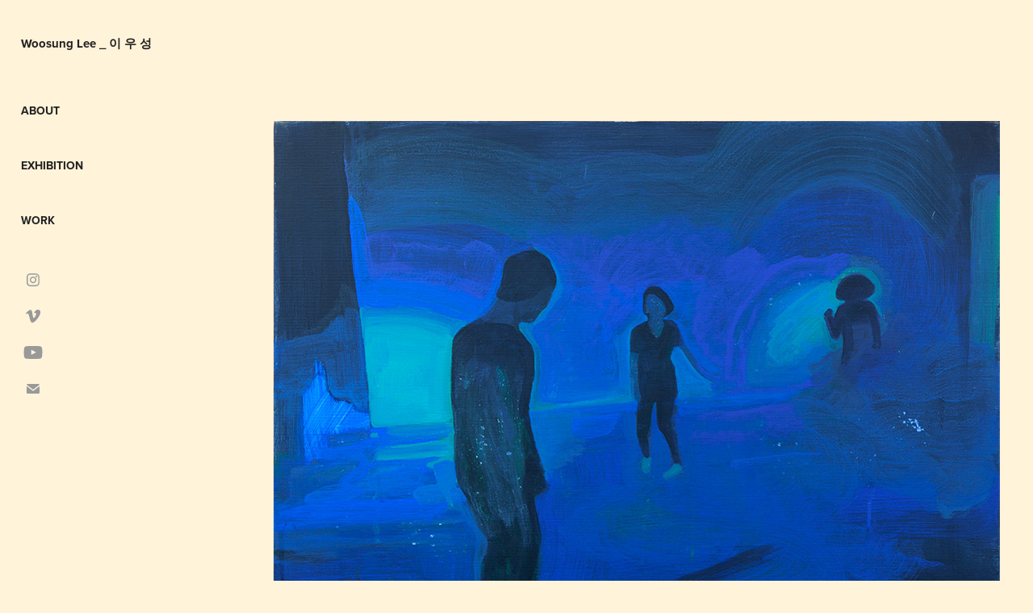

--- FILE ---
content_type: text/html; charset=utf-8
request_url: https://woosunglee.kr/163a86dc737425
body_size: 10223
content:
<!DOCTYPE HTML>
<html lang="en-US">
<head>
  <meta charset="UTF-8" />
  <meta name="viewport" content="width=device-width, initial-scale=1" />
      <meta name="keywords"  content="woosunglee,Woosung Lee,artist,young artist,painter,Korean artist,Korean young artist,contemporary painting,contemporary art,이우성,이우성작가,영아티스트,화가,페인터,페인팅,현대미술,현대미술작가,아트,코리안아트,한국미술,미중미술,구상회화,실험미술,걸개그림,오늘의 회화,이우성화가,Artist Woosung Lee" />
      <meta name="description"  content="그림 그리는 이우성 작가의 작업 활동을 모아둔 아카이빙 홈페이지입니다.
This is an archive website of Woosung Lee's art work activities since 2009." />
      <meta name="twitter:card"  content="summary_large_image" />
      <meta name="twitter:site"  content="@AdobePortfolio" />
      <meta  property="og:title" content="Woosung Lee_이우성 - 안개 속에서 춤추는 사람들" />
      <meta  property="og:description" content="그림 그리는 이우성 작가의 작업 활동을 모아둔 아카이빙 홈페이지입니다.
This is an archive website of Woosung Lee's art work activities since 2009." />
      <meta  property="og:image" content="https://cdn.myportfolio.com/fb8f36a1-2b67-405e-b067-14936609e34c/0869d046-d99e-493b-a49a-03c1402e9685_rwc_54x39x794x621x794.jpg?h=e347b207b3329033a1b0cb856c02038f" />
        <link rel="icon" href="https://cdn.myportfolio.com/fb8f36a1-2b67-405e-b067-14936609e34c/c3eaef65-187f-4c3b-95fc-b4831a3300c6_carw_1x1x32.jpg?h=510a4971da88afeff6763807a39e3263" />
        <link rel="apple-touch-icon" href="https://cdn.myportfolio.com/fb8f36a1-2b67-405e-b067-14936609e34c/93d53d12-8fc6-4503-a2f7-310b846a8e9e_carw_1x1x180.jpg?h=73c00cb8c189e92ae90701051a599c2e" />
      <link rel="stylesheet" href="/dist/css/main.css" type="text/css" />
      <link rel="stylesheet" href="https://cdn.myportfolio.com/fb8f36a1-2b67-405e-b067-14936609e34c/3eecd5693dbc3f14e53c056707e9136c1768456801.css?h=dc19b3902c7021182ca1375a8d93f968" type="text/css" />
    <link rel="canonical" href="https://woosunglee.kr/163a86dc737425" />
      <title>Woosung Lee_이우성 - 안개 속에서 춤추는 사람들</title>
    <script type="text/javascript" src="//use.typekit.net/ik/[base64].js?cb=35f77bfb8b50944859ea3d3804e7194e7a3173fb" async onload="
    try {
      window.Typekit.load();
    } catch (e) {
      console.warn('Typekit not loaded.');
    }
    "></script>
</head>
  <body class="transition-enabled">  <div class='page-background-video page-background-video-with-panel'>
  </div>
  <div class="js-responsive-nav">
    <div class="responsive-nav has-social">
      <div class="close-responsive-click-area js-close-responsive-nav">
        <div class="close-responsive-button"></div>
      </div>
          <nav data-hover-hint="nav">
              <ul class="group">
                  <li class="gallery-title"><a href="/about-1"  >about</a></li>
              </ul>
              <ul class="group">
                  <li class="gallery-title"><a href="/solo-exhibition"  >Exhibition</a></li>
              </ul>
              <ul class="group">
                  <li class="gallery-title"><a href="/work"  >Work</a></li>
              </ul>
              <div class="social pf-nav-social" data-hover-hint="navSocialIcons">
                <ul>
                        <li>
                          <a href="https://www.instagram.com/wooosung_lee/" target="_blank">
                            <svg version="1.1" id="Layer_1" xmlns="http://www.w3.org/2000/svg" xmlns:xlink="http://www.w3.org/1999/xlink" viewBox="0 0 30 24" style="enable-background:new 0 0 30 24;" xml:space="preserve" class="icon">
                            <g>
                              <path d="M15,5.4c2.1,0,2.4,0,3.2,0c0.8,0,1.2,0.2,1.5,0.3c0.4,0.1,0.6,0.3,0.9,0.6c0.3,0.3,0.5,0.5,0.6,0.9
                                c0.1,0.3,0.2,0.7,0.3,1.5c0,0.8,0,1.1,0,3.2s0,2.4,0,3.2c0,0.8-0.2,1.2-0.3,1.5c-0.1,0.4-0.3,0.6-0.6,0.9c-0.3,0.3-0.5,0.5-0.9,0.6
                                c-0.3,0.1-0.7,0.2-1.5,0.3c-0.8,0-1.1,0-3.2,0s-2.4,0-3.2,0c-0.8,0-1.2-0.2-1.5-0.3c-0.4-0.1-0.6-0.3-0.9-0.6
                                c-0.3-0.3-0.5-0.5-0.6-0.9c-0.1-0.3-0.2-0.7-0.3-1.5c0-0.8,0-1.1,0-3.2s0-2.4,0-3.2c0-0.8,0.2-1.2,0.3-1.5c0.1-0.4,0.3-0.6,0.6-0.9
                                c0.3-0.3,0.5-0.5,0.9-0.6c0.3-0.1,0.7-0.2,1.5-0.3C12.6,5.4,12.9,5.4,15,5.4 M15,4c-2.2,0-2.4,0-3.3,0c-0.9,0-1.4,0.2-1.9,0.4
                                c-0.5,0.2-1,0.5-1.4,0.9C7.9,5.8,7.6,6.2,7.4,6.8C7.2,7.3,7.1,7.9,7,8.7C7,9.6,7,9.8,7,12s0,2.4,0,3.3c0,0.9,0.2,1.4,0.4,1.9
                                c0.2,0.5,0.5,1,0.9,1.4c0.4,0.4,0.9,0.7,1.4,0.9c0.5,0.2,1.1,0.3,1.9,0.4c0.9,0,1.1,0,3.3,0s2.4,0,3.3,0c0.9,0,1.4-0.2,1.9-0.4
                                c0.5-0.2,1-0.5,1.4-0.9c0.4-0.4,0.7-0.9,0.9-1.4c0.2-0.5,0.3-1.1,0.4-1.9c0-0.9,0-1.1,0-3.3s0-2.4,0-3.3c0-0.9-0.2-1.4-0.4-1.9
                                c-0.2-0.5-0.5-1-0.9-1.4c-0.4-0.4-0.9-0.7-1.4-0.9c-0.5-0.2-1.1-0.3-1.9-0.4C17.4,4,17.2,4,15,4L15,4L15,4z"/>
                              <path d="M15,7.9c-2.3,0-4.1,1.8-4.1,4.1s1.8,4.1,4.1,4.1s4.1-1.8,4.1-4.1S17.3,7.9,15,7.9L15,7.9z M15,14.7c-1.5,0-2.7-1.2-2.7-2.7
                                c0-1.5,1.2-2.7,2.7-2.7s2.7,1.2,2.7,2.7C17.7,13.5,16.5,14.7,15,14.7L15,14.7z"/>
                              <path d="M20.2,7.7c0,0.5-0.4,1-1,1s-1-0.4-1-1s0.4-1,1-1S20.2,7.2,20.2,7.7L20.2,7.7z"/>
                            </g>
                            </svg>
                          </a>
                        </li>
                        <li>
                          <a href="https://vimeo.com/woosunglee" target="_blank">
                            <svg xmlns="http://www.w3.org/2000/svg" xmlns:xlink="http://www.w3.org/1999/xlink" version="1.1" id="Layer_1" viewBox="0 0 30 24" xml:space="preserve" class="icon"><path d="M23.99 7.7c-0.08 1.8-1.3 4.27-3.67 7.4c-2.45 3.27-4.52 4.9-6.21 4.9c-1.05 0-1.94-0.99-2.66-2.99 c-0.48-1.82-0.97-3.65-1.45-5.48C9.46 9.6 8.9 8.6 8.3 8.55c-0.13 0-0.61 0.29-1.41 0.87L6 8.3C6.89 7.5 7.8 6.7 8.6 5.9 c1.18-1.05 2.07-1.61 2.67-1.66c1.4-0.14 2.3 0.8 2.6 2.95c0.35 2.3 0.6 3.7 0.7 4.24c0.4 1.9 0.8 2.8 1.3 2.8 c0.38 0 0.94-0.61 1.7-1.84c0.75-1.22 1.16-2.16 1.21-2.79c0.11-1.06-0.3-1.59-1.21-1.59c-0.43 0-0.88 0.1-1.33 0.3 c0.88-2.98 2.58-4.43 5.07-4.34C23.23 4.1 24.1 5.3 24 7.7z"/></svg>
                          </a>
                        </li>
                        <li>
                          <a href="https://www.youtube.com/channel/UCL1O2rGEeoU1tF5VF9lmPCw" target="_blank">
                            <svg xmlns="http://www.w3.org/2000/svg" xmlns:xlink="http://www.w3.org/1999/xlink" version="1.1" id="Layer_1" viewBox="0 0 30 24" xml:space="preserve" class="icon"><path d="M26.15 16.54c0 0-0.22 1.57-0.9 2.26c-0.87 0.91-1.84 0.91-2.28 0.96C19.78 20 15 20 15 20 s-5.91-0.05-7.74-0.23c-0.51-0.09-1.64-0.07-2.51-0.97c-0.68-0.69-0.91-2.26-0.91-2.26s-0.23-1.84-0.23-3.68v-1.73 c0-1.84 0.23-3.68 0.23-3.68s0.22-1.57 0.91-2.26c0.87-0.91 1.83-0.91 2.28-0.96C10.22 4 15 4 15 4H15c0 0 4.8 0 8 0.2 c0.44 0.1 1.4 0.1 2.3 0.96c0.68 0.7 0.9 2.3 0.9 2.26s0.23 1.8 0.2 3.68v1.73C26.38 14.7 26.1 16.5 26.1 16.54z M12.65 8.56l0 6.39l6.15-3.18L12.65 8.56z"/></svg>
                          </a>
                        </li>
                        <li>
                          <a href="mailto:ddackji5@gmail.com">
                            <svg version="1.1" id="Layer_1" xmlns="http://www.w3.org/2000/svg" xmlns:xlink="http://www.w3.org/1999/xlink" x="0px" y="0px" viewBox="0 0 30 24" style="enable-background:new 0 0 30 24;" xml:space="preserve" class="icon">
                              <g>
                                <path d="M15,13L7.1,7.1c0-0.5,0.4-1,1-1h13.8c0.5,0,1,0.4,1,1L15,13z M15,14.8l7.9-5.9v8.1c0,0.5-0.4,1-1,1H8.1c-0.5,0-1-0.4-1-1 V8.8L15,14.8z"/>
                              </g>
                            </svg>
                          </a>
                        </li>
                </ul>
              </div>
          </nav>
    </div>
  </div>
  <div class="site-wrap cfix js-site-wrap">
    <div class="site-container">
      <div class="site-content e2e-site-content">
        <div class="sidebar-content">
          <header class="site-header">
              <div class="logo-wrap" data-hover-hint="logo">
                    <div class="logo e2e-site-logo-text logo-text  ">
    <a href="/work" class="preserve-whitespace">Woosung Lee _ 이 우 성</a>

</div>
              </div>
  <div class="hamburger-click-area js-hamburger">
    <div class="hamburger">
      <i></i>
      <i></i>
      <i></i>
    </div>
  </div>
          </header>
              <nav data-hover-hint="nav">
              <ul class="group">
                  <li class="gallery-title"><a href="/about-1"  >about</a></li>
              </ul>
              <ul class="group">
                  <li class="gallery-title"><a href="/solo-exhibition"  >Exhibition</a></li>
              </ul>
              <ul class="group">
                  <li class="gallery-title"><a href="/work"  >Work</a></li>
              </ul>
                  <div class="social pf-nav-social" data-hover-hint="navSocialIcons">
                    <ul>
                            <li>
                              <a href="https://www.instagram.com/wooosung_lee/" target="_blank">
                                <svg version="1.1" id="Layer_1" xmlns="http://www.w3.org/2000/svg" xmlns:xlink="http://www.w3.org/1999/xlink" viewBox="0 0 30 24" style="enable-background:new 0 0 30 24;" xml:space="preserve" class="icon">
                                <g>
                                  <path d="M15,5.4c2.1,0,2.4,0,3.2,0c0.8,0,1.2,0.2,1.5,0.3c0.4,0.1,0.6,0.3,0.9,0.6c0.3,0.3,0.5,0.5,0.6,0.9
                                    c0.1,0.3,0.2,0.7,0.3,1.5c0,0.8,0,1.1,0,3.2s0,2.4,0,3.2c0,0.8-0.2,1.2-0.3,1.5c-0.1,0.4-0.3,0.6-0.6,0.9c-0.3,0.3-0.5,0.5-0.9,0.6
                                    c-0.3,0.1-0.7,0.2-1.5,0.3c-0.8,0-1.1,0-3.2,0s-2.4,0-3.2,0c-0.8,0-1.2-0.2-1.5-0.3c-0.4-0.1-0.6-0.3-0.9-0.6
                                    c-0.3-0.3-0.5-0.5-0.6-0.9c-0.1-0.3-0.2-0.7-0.3-1.5c0-0.8,0-1.1,0-3.2s0-2.4,0-3.2c0-0.8,0.2-1.2,0.3-1.5c0.1-0.4,0.3-0.6,0.6-0.9
                                    c0.3-0.3,0.5-0.5,0.9-0.6c0.3-0.1,0.7-0.2,1.5-0.3C12.6,5.4,12.9,5.4,15,5.4 M15,4c-2.2,0-2.4,0-3.3,0c-0.9,0-1.4,0.2-1.9,0.4
                                    c-0.5,0.2-1,0.5-1.4,0.9C7.9,5.8,7.6,6.2,7.4,6.8C7.2,7.3,7.1,7.9,7,8.7C7,9.6,7,9.8,7,12s0,2.4,0,3.3c0,0.9,0.2,1.4,0.4,1.9
                                    c0.2,0.5,0.5,1,0.9,1.4c0.4,0.4,0.9,0.7,1.4,0.9c0.5,0.2,1.1,0.3,1.9,0.4c0.9,0,1.1,0,3.3,0s2.4,0,3.3,0c0.9,0,1.4-0.2,1.9-0.4
                                    c0.5-0.2,1-0.5,1.4-0.9c0.4-0.4,0.7-0.9,0.9-1.4c0.2-0.5,0.3-1.1,0.4-1.9c0-0.9,0-1.1,0-3.3s0-2.4,0-3.3c0-0.9-0.2-1.4-0.4-1.9
                                    c-0.2-0.5-0.5-1-0.9-1.4c-0.4-0.4-0.9-0.7-1.4-0.9c-0.5-0.2-1.1-0.3-1.9-0.4C17.4,4,17.2,4,15,4L15,4L15,4z"/>
                                  <path d="M15,7.9c-2.3,0-4.1,1.8-4.1,4.1s1.8,4.1,4.1,4.1s4.1-1.8,4.1-4.1S17.3,7.9,15,7.9L15,7.9z M15,14.7c-1.5,0-2.7-1.2-2.7-2.7
                                    c0-1.5,1.2-2.7,2.7-2.7s2.7,1.2,2.7,2.7C17.7,13.5,16.5,14.7,15,14.7L15,14.7z"/>
                                  <path d="M20.2,7.7c0,0.5-0.4,1-1,1s-1-0.4-1-1s0.4-1,1-1S20.2,7.2,20.2,7.7L20.2,7.7z"/>
                                </g>
                                </svg>
                              </a>
                            </li>
                            <li>
                              <a href="https://vimeo.com/woosunglee" target="_blank">
                                <svg xmlns="http://www.w3.org/2000/svg" xmlns:xlink="http://www.w3.org/1999/xlink" version="1.1" id="Layer_1" viewBox="0 0 30 24" xml:space="preserve" class="icon"><path d="M23.99 7.7c-0.08 1.8-1.3 4.27-3.67 7.4c-2.45 3.27-4.52 4.9-6.21 4.9c-1.05 0-1.94-0.99-2.66-2.99 c-0.48-1.82-0.97-3.65-1.45-5.48C9.46 9.6 8.9 8.6 8.3 8.55c-0.13 0-0.61 0.29-1.41 0.87L6 8.3C6.89 7.5 7.8 6.7 8.6 5.9 c1.18-1.05 2.07-1.61 2.67-1.66c1.4-0.14 2.3 0.8 2.6 2.95c0.35 2.3 0.6 3.7 0.7 4.24c0.4 1.9 0.8 2.8 1.3 2.8 c0.38 0 0.94-0.61 1.7-1.84c0.75-1.22 1.16-2.16 1.21-2.79c0.11-1.06-0.3-1.59-1.21-1.59c-0.43 0-0.88 0.1-1.33 0.3 c0.88-2.98 2.58-4.43 5.07-4.34C23.23 4.1 24.1 5.3 24 7.7z"/></svg>
                              </a>
                            </li>
                            <li>
                              <a href="https://www.youtube.com/channel/UCL1O2rGEeoU1tF5VF9lmPCw" target="_blank">
                                <svg xmlns="http://www.w3.org/2000/svg" xmlns:xlink="http://www.w3.org/1999/xlink" version="1.1" id="Layer_1" viewBox="0 0 30 24" xml:space="preserve" class="icon"><path d="M26.15 16.54c0 0-0.22 1.57-0.9 2.26c-0.87 0.91-1.84 0.91-2.28 0.96C19.78 20 15 20 15 20 s-5.91-0.05-7.74-0.23c-0.51-0.09-1.64-0.07-2.51-0.97c-0.68-0.69-0.91-2.26-0.91-2.26s-0.23-1.84-0.23-3.68v-1.73 c0-1.84 0.23-3.68 0.23-3.68s0.22-1.57 0.91-2.26c0.87-0.91 1.83-0.91 2.28-0.96C10.22 4 15 4 15 4H15c0 0 4.8 0 8 0.2 c0.44 0.1 1.4 0.1 2.3 0.96c0.68 0.7 0.9 2.3 0.9 2.26s0.23 1.8 0.2 3.68v1.73C26.38 14.7 26.1 16.5 26.1 16.54z M12.65 8.56l0 6.39l6.15-3.18L12.65 8.56z"/></svg>
                              </a>
                            </li>
                            <li>
                              <a href="mailto:ddackji5@gmail.com">
                                <svg version="1.1" id="Layer_1" xmlns="http://www.w3.org/2000/svg" xmlns:xlink="http://www.w3.org/1999/xlink" x="0px" y="0px" viewBox="0 0 30 24" style="enable-background:new 0 0 30 24;" xml:space="preserve" class="icon">
                                  <g>
                                    <path d="M15,13L7.1,7.1c0-0.5,0.4-1,1-1h13.8c0.5,0,1,0.4,1,1L15,13z M15,14.8l7.9-5.9v8.1c0,0.5-0.4,1-1,1H8.1c-0.5,0-1-0.4-1-1 V8.8L15,14.8z"/>
                                  </g>
                                </svg>
                              </a>
                            </li>
                    </ul>
                  </div>
              </nav>
        </div>
        <main>
  <div class="page-container" data-context="page.page.container" data-hover-hint="pageContainer">
    <section class="page standard-modules">
        <header class="page-header content" data-context="pages" data-identity="id:p63a86dc714a5f9b40682203536ef05f494c49f3b2c64261b93402">
        </header>
      <div class="page-content js-page-content" data-context="pages" data-identity="id:p63a86dc714a5f9b40682203536ef05f494c49f3b2c64261b93402">
        <div id="project-canvas" class="js-project-modules modules content">
          <div id="project-modules">
              
              <div class="project-module module image project-module-image js-js-project-module"  style="padding-top: px;
padding-bottom: px;
">

  

  
     <div class="js-lightbox" data-src="https://cdn.myportfolio.com/fb8f36a1-2b67-405e-b067-14936609e34c/886f38c1-09ea-411a-87ed-895df4b3f706.jpg?h=ebad46eeed11edb04756286a180e5c5c">
           <img
             class="js-lazy e2e-site-project-module-image"
             src="[data-uri]"
             data-src="https://cdn.myportfolio.com/fb8f36a1-2b67-405e-b067-14936609e34c/886f38c1-09ea-411a-87ed-895df4b3f706_rw_1200.jpg?h=37c1f4464c2107ef0d3dad541512ecf6"
             data-srcset="https://cdn.myportfolio.com/fb8f36a1-2b67-405e-b067-14936609e34c/886f38c1-09ea-411a-87ed-895df4b3f706_rw_600.jpg?h=dcc66aeda48eedb4ebdc7e5566ce5e9c 600w,https://cdn.myportfolio.com/fb8f36a1-2b67-405e-b067-14936609e34c/886f38c1-09ea-411a-87ed-895df4b3f706_rw_1200.jpg?h=37c1f4464c2107ef0d3dad541512ecf6 900w,"
             data-sizes="(max-width: 900px) 100vw, 900px"
             width="900"
             height="0"
             style="padding-bottom: 77.33%; background: rgba(0, 0, 0, 0.03)"
             
           >
     </div>
  

    <div class="project-module module-caption-container js-caption-container align-left">
      <div class="rich-text module-caption js-text-editable"><div style="line-height:9px; text-align:center" class="main-text"><br></div><div style="line-height:9px; text-align:center" class="main-text"><span class="texteditor-inline-fontsize" style="font-size:14px;"><span style="font-family:vcsm; font-weight:900"><span style="">안개 속에서 춤추는 사람들</span></span></span></div><div style="line-height:9px; text-align:center" class="main-text"><span class="texteditor-inline-fontsize" style="font-size:14px;"><a data-cke-saved-href="http://forum.isratrance.com/dancing-with-closed-eyes/" href="http://forum.isratrance.com/dancing-with-closed-eyes/">Those Who Dance in The Fog&nbsp;</a></span></div><div style="line-height:9px; text-align:center" class="main-text"><span class="texteditor-inline-fontsize" style="font-size:14px;"><span style=""><span style="font-family:vcsm; font-weight:400">2011_캔버스에 아크릴릭 과슈_50x64.5cm</span></span></span></div><div style="line-height:9px; text-align:center" class="main-text"><br></div><div style="line-height:9px; text-align:center" class="main-text"><br></div></div>
    </div>
</div>

              
              
              
              
              
              
              
              
              
              <div class="project-module module image project-module-image js-js-project-module"  style="padding-top: px;
padding-bottom: px;
">

  

  
     <div class="js-lightbox" data-src="https://cdn.myportfolio.com/fb8f36a1-2b67-405e-b067-14936609e34c/43089b52-2a49-4d2d-878c-63397119016f.jpg?h=5ef1e01c1351db09925f6d8f02e2bcfc">
           <img
             class="js-lazy e2e-site-project-module-image"
             src="[data-uri]"
             data-src="https://cdn.myportfolio.com/fb8f36a1-2b67-405e-b067-14936609e34c/43089b52-2a49-4d2d-878c-63397119016f_rw_1200.jpg?h=e5443d9541d5664c874e34021e0aa924"
             data-srcset="https://cdn.myportfolio.com/fb8f36a1-2b67-405e-b067-14936609e34c/43089b52-2a49-4d2d-878c-63397119016f_rw_600.jpg?h=9b2a34974dbaf1dfec61ed21602b66c1 600w,https://cdn.myportfolio.com/fb8f36a1-2b67-405e-b067-14936609e34c/43089b52-2a49-4d2d-878c-63397119016f_rw_1200.jpg?h=e5443d9541d5664c874e34021e0aa924 900w,"
             data-sizes="(max-width: 900px) 100vw, 900px"
             width="900"
             height="0"
             style="padding-bottom: 70%; background: rgba(0, 0, 0, 0.03)"
             
           >
     </div>
  

    <div class="project-module module-caption-container js-caption-container align-left">
      <div class="rich-text module-caption js-text-editable"><p><br></p><p><br></p></div>
    </div>
</div>

              
              
              
              
              
              
              
              
              
              <div class="project-module module image project-module-image js-js-project-module"  style="padding-top: px;
padding-bottom: px;
">

  

  
     <div class="js-lightbox" data-src="https://cdn.myportfolio.com/fb8f36a1-2b67-405e-b067-14936609e34c/6cab6a4e-37bf-4648-b5eb-b2a0f3041c4c.jpg?h=7d2a27d7a915cecdf9a761c1b48af160">
           <img
             class="js-lazy e2e-site-project-module-image"
             src="[data-uri]"
             data-src="https://cdn.myportfolio.com/fb8f36a1-2b67-405e-b067-14936609e34c/6cab6a4e-37bf-4648-b5eb-b2a0f3041c4c_rw_1200.jpg?h=292a6c5b179f777d3e9316955a4fbd84"
             data-srcset="https://cdn.myportfolio.com/fb8f36a1-2b67-405e-b067-14936609e34c/6cab6a4e-37bf-4648-b5eb-b2a0f3041c4c_rw_600.jpg?h=382b802626ae7bfb5f655751cc831a1a 600w,https://cdn.myportfolio.com/fb8f36a1-2b67-405e-b067-14936609e34c/6cab6a4e-37bf-4648-b5eb-b2a0f3041c4c_rw_1200.jpg?h=292a6c5b179f777d3e9316955a4fbd84 900w,"
             data-sizes="(max-width: 900px) 100vw, 900px"
             width="900"
             height="0"
             style="padding-bottom: 60%; background: rgba(0, 0, 0, 0.03)"
             
           >
     </div>
  

    <div class="project-module module-caption-container js-caption-container align-left">
      <div class="rich-text module-caption js-text-editable"><p><br></p><p><br></p></div>
    </div>
</div>

              
              
              
              
              
              
              
              
          </div>
        </div>
      </div>
    </section>
          <section class="other-projects" data-context="page.page.other_pages" data-hover-hint="otherPages">
            <div class="title-wrapper">
              <div class="title-container">
                  <h3 class="other-projects-title preserve-whitespace">You may also like</h3>
              </div>
            </div>
            <div class="project-covers">
                  <a class="project-cover js-project-cover-touch hold-space has-rollover" href="/163888ab98867f" data-context="pages" data-identity="id:p63888ab96033025bc89482ed00e4bf078ee52d51cba76d2e1ad51">
                      <div class="cover-image-wrap">
                        <div class="cover-image">
                            <div class="cover cover-rollover">

            <img
              class="cover__img js-lazy"
              src="https://cdn.myportfolio.com/fb8f36a1-2b67-405e-b067-14936609e34c/2133dbd5-998b-4aa4-a160-02aae63be35c_rwc_138x159x395x308x32.jpg?h=b246fc72a0a4b9dfce18a84a1653545f"
              data-src="https://cdn.myportfolio.com/fb8f36a1-2b67-405e-b067-14936609e34c/2133dbd5-998b-4aa4-a160-02aae63be35c_rwc_138x159x395x308x395.jpg?h=f5cebfaf8b05ce9dff7833cc7965362c"
              data-srcset="https://cdn.myportfolio.com/fb8f36a1-2b67-405e-b067-14936609e34c/2133dbd5-998b-4aa4-a160-02aae63be35c_rwc_138x159x395x308x395.jpg?h=f5cebfaf8b05ce9dff7833cc7965362c 640w, https://cdn.myportfolio.com/fb8f36a1-2b67-405e-b067-14936609e34c/2133dbd5-998b-4aa4-a160-02aae63be35c_rwc_138x159x395x308x395.jpg?h=f5cebfaf8b05ce9dff7833cc7965362c 1280w, https://cdn.myportfolio.com/fb8f36a1-2b67-405e-b067-14936609e34c/2133dbd5-998b-4aa4-a160-02aae63be35c_rwc_138x159x395x308x395.jpg?h=f5cebfaf8b05ce9dff7833cc7965362c 1366w, https://cdn.myportfolio.com/fb8f36a1-2b67-405e-b067-14936609e34c/2133dbd5-998b-4aa4-a160-02aae63be35c_rwc_138x159x395x308x395.jpg?h=f5cebfaf8b05ce9dff7833cc7965362c 1920w, https://cdn.myportfolio.com/fb8f36a1-2b67-405e-b067-14936609e34c/2133dbd5-998b-4aa4-a160-02aae63be35c_rwc_138x159x395x308x395.jpg?h=f5cebfaf8b05ce9dff7833cc7965362c 2560w, https://cdn.myportfolio.com/fb8f36a1-2b67-405e-b067-14936609e34c/2133dbd5-998b-4aa4-a160-02aae63be35c_rwc_138x159x395x308x395.jpg?h=f5cebfaf8b05ce9dff7833cc7965362c 5120w"
              data-sizes="(max-width: 540px) 100vw, (max-width: 768px) 50vw, calc(1400px / 4)"
            >
                                      </div>
                            <div class="cover cover-normal has-rollover">

            <img
              class="cover__img js-lazy"
              src="https://cdn.myportfolio.com/fb8f36a1-2b67-405e-b067-14936609e34c/df39843f-a5e1-40d7-a490-184364b158f4_carw_202x158x32.jpg?h=787b87e38f93ff4649521acc8e83ca93"
              data-src="https://cdn.myportfolio.com/fb8f36a1-2b67-405e-b067-14936609e34c/df39843f-a5e1-40d7-a490-184364b158f4_car_202x158.jpg?h=c792bf25749919beea77b631ecab9545"
              data-srcset="https://cdn.myportfolio.com/fb8f36a1-2b67-405e-b067-14936609e34c/df39843f-a5e1-40d7-a490-184364b158f4_carw_202x158x640.jpg?h=1fbf3420222828c17c848b27932427b7 640w, https://cdn.myportfolio.com/fb8f36a1-2b67-405e-b067-14936609e34c/df39843f-a5e1-40d7-a490-184364b158f4_carw_202x158x1280.jpg?h=a2ce413681822f3f617ec141dbf9b84a 1280w, https://cdn.myportfolio.com/fb8f36a1-2b67-405e-b067-14936609e34c/df39843f-a5e1-40d7-a490-184364b158f4_carw_202x158x1366.jpg?h=f89538f805ea4e0e16de396c3ee6734a 1366w, https://cdn.myportfolio.com/fb8f36a1-2b67-405e-b067-14936609e34c/df39843f-a5e1-40d7-a490-184364b158f4_carw_202x158x1920.jpg?h=75ac7249d98f1e8e2e09cf19765c74e0 1920w, https://cdn.myportfolio.com/fb8f36a1-2b67-405e-b067-14936609e34c/df39843f-a5e1-40d7-a490-184364b158f4_carw_202x158x2560.jpg?h=793bb2508adabd4b935db0adbbd65892 2560w, https://cdn.myportfolio.com/fb8f36a1-2b67-405e-b067-14936609e34c/df39843f-a5e1-40d7-a490-184364b158f4_carw_202x158x5120.jpg?h=17cdfef87417838916de03ae71a0b8ef 5120w"
              data-sizes="(max-width: 540px) 100vw, (max-width: 768px) 50vw, calc(1400px / 4)"
            >
                                      </div>
                        </div>
                      </div>
                    <div class="details-wrap">
                      <div class="details">
                        <div class="details-inner">
                        </div>
                      </div>
                    </div>
                  </a>
                  <a class="project-cover js-project-cover-touch hold-space has-rollover" href="/163dbbecae99d5" data-context="pages" data-identity="id:p63dbbeca8d95e4b939f57beff426aa51e9e2dddcbe01c8f8d3a32">
                      <div class="cover-image-wrap">
                        <div class="cover-image">
                            <div class="cover cover-rollover">

            <img
              class="cover__img js-lazy"
              src="https://cdn.myportfolio.com/fb8f36a1-2b67-405e-b067-14936609e34c/34b12782-d40e-4891-9661-d68470a98c82_rwc_154x402x567x443x32.jpg?h=d93b79427d91d00af87ef6ac827647f6"
              data-src="https://cdn.myportfolio.com/fb8f36a1-2b67-405e-b067-14936609e34c/34b12782-d40e-4891-9661-d68470a98c82_rwc_154x402x567x443x567.jpg?h=e5e65ef4ac76d7dbf5e8c4a0a4b7a1f8"
              data-srcset="https://cdn.myportfolio.com/fb8f36a1-2b67-405e-b067-14936609e34c/34b12782-d40e-4891-9661-d68470a98c82_rwc_154x402x567x443x640.jpg?h=b8ec45836296147bb999a9862fb27986 640w, https://cdn.myportfolio.com/fb8f36a1-2b67-405e-b067-14936609e34c/34b12782-d40e-4891-9661-d68470a98c82_rwc_154x402x567x443x567.jpg?h=e5e65ef4ac76d7dbf5e8c4a0a4b7a1f8 1280w, https://cdn.myportfolio.com/fb8f36a1-2b67-405e-b067-14936609e34c/34b12782-d40e-4891-9661-d68470a98c82_rwc_154x402x567x443x567.jpg?h=e5e65ef4ac76d7dbf5e8c4a0a4b7a1f8 1366w, https://cdn.myportfolio.com/fb8f36a1-2b67-405e-b067-14936609e34c/34b12782-d40e-4891-9661-d68470a98c82_rwc_154x402x567x443x567.jpg?h=e5e65ef4ac76d7dbf5e8c4a0a4b7a1f8 1920w, https://cdn.myportfolio.com/fb8f36a1-2b67-405e-b067-14936609e34c/34b12782-d40e-4891-9661-d68470a98c82_rwc_154x402x567x443x567.jpg?h=e5e65ef4ac76d7dbf5e8c4a0a4b7a1f8 2560w, https://cdn.myportfolio.com/fb8f36a1-2b67-405e-b067-14936609e34c/34b12782-d40e-4891-9661-d68470a98c82_rwc_154x402x567x443x567.jpg?h=e5e65ef4ac76d7dbf5e8c4a0a4b7a1f8 5120w"
              data-sizes="(max-width: 540px) 100vw, (max-width: 768px) 50vw, calc(1400px / 4)"
            >
                                      </div>
                            <div class="cover cover-normal has-rollover">

            <img
              class="cover__img js-lazy"
              src="https://cdn.myportfolio.com/fb8f36a1-2b67-405e-b067-14936609e34c/b1fc5415-f51f-4242-bc74-c39bd602cfee_rwc_161x78x556x434x32.jpg?h=d8c1c247187f315aea1dca54fce6316f"
              data-src="https://cdn.myportfolio.com/fb8f36a1-2b67-405e-b067-14936609e34c/b1fc5415-f51f-4242-bc74-c39bd602cfee_rwc_161x78x556x434x556.jpg?h=6a5bf6a8913f1f31633eb3b61bb8e9b0"
              data-srcset="https://cdn.myportfolio.com/fb8f36a1-2b67-405e-b067-14936609e34c/b1fc5415-f51f-4242-bc74-c39bd602cfee_rwc_161x78x556x434x640.jpg?h=9e8eefd97cad09d9fc20b8f01839cd44 640w, https://cdn.myportfolio.com/fb8f36a1-2b67-405e-b067-14936609e34c/b1fc5415-f51f-4242-bc74-c39bd602cfee_rwc_161x78x556x434x556.jpg?h=6a5bf6a8913f1f31633eb3b61bb8e9b0 1280w, https://cdn.myportfolio.com/fb8f36a1-2b67-405e-b067-14936609e34c/b1fc5415-f51f-4242-bc74-c39bd602cfee_rwc_161x78x556x434x556.jpg?h=6a5bf6a8913f1f31633eb3b61bb8e9b0 1366w, https://cdn.myportfolio.com/fb8f36a1-2b67-405e-b067-14936609e34c/b1fc5415-f51f-4242-bc74-c39bd602cfee_rwc_161x78x556x434x556.jpg?h=6a5bf6a8913f1f31633eb3b61bb8e9b0 1920w, https://cdn.myportfolio.com/fb8f36a1-2b67-405e-b067-14936609e34c/b1fc5415-f51f-4242-bc74-c39bd602cfee_rwc_161x78x556x434x556.jpg?h=6a5bf6a8913f1f31633eb3b61bb8e9b0 2560w, https://cdn.myportfolio.com/fb8f36a1-2b67-405e-b067-14936609e34c/b1fc5415-f51f-4242-bc74-c39bd602cfee_rwc_161x78x556x434x556.jpg?h=6a5bf6a8913f1f31633eb3b61bb8e9b0 5120w"
              data-sizes="(max-width: 540px) 100vw, (max-width: 768px) 50vw, calc(1400px / 4)"
            >
                                      </div>
                        </div>
                      </div>
                    <div class="details-wrap">
                      <div class="details">
                        <div class="details-inner">
                        </div>
                      </div>
                    </div>
                  </a>
                  <a class="project-cover js-project-cover-touch hold-space has-rollover" href="/163aa795c0fe56" data-context="pages" data-identity="id:p63aa795bdf530ee9e4190ab4aa4f66a2767ebd5fc9a13808335e9">
                      <div class="cover-image-wrap">
                        <div class="cover-image">
                            <div class="cover cover-rollover">

            <img
              class="cover__img js-lazy"
              src="https://cdn.myportfolio.com/fb8f36a1-2b67-405e-b067-14936609e34c/5c1ed015-f187-4fdc-8bcf-23c5719aa20e_carw_202x158x32.jpg?h=8d52fa5ba2578af9e00621d4d98168b2"
              data-src="https://cdn.myportfolio.com/fb8f36a1-2b67-405e-b067-14936609e34c/5c1ed015-f187-4fdc-8bcf-23c5719aa20e_car_202x158.jpg?h=b02579f70823afb5d5bf577aaa11482d"
              data-srcset="https://cdn.myportfolio.com/fb8f36a1-2b67-405e-b067-14936609e34c/5c1ed015-f187-4fdc-8bcf-23c5719aa20e_carw_202x158x640.jpg?h=eb1176b82e5a8ac583060aa55efd9bd1 640w, https://cdn.myportfolio.com/fb8f36a1-2b67-405e-b067-14936609e34c/5c1ed015-f187-4fdc-8bcf-23c5719aa20e_carw_202x158x1280.jpg?h=5a62f08e7466d99b72052a99096e3c1b 1280w, https://cdn.myportfolio.com/fb8f36a1-2b67-405e-b067-14936609e34c/5c1ed015-f187-4fdc-8bcf-23c5719aa20e_carw_202x158x1366.jpg?h=b3bf913aa981a3299ccc19f6725c9e8e 1366w, https://cdn.myportfolio.com/fb8f36a1-2b67-405e-b067-14936609e34c/5c1ed015-f187-4fdc-8bcf-23c5719aa20e_carw_202x158x1920.jpg?h=c62c7b9b6eede2e8dccc8c0bd4e89bef 1920w, https://cdn.myportfolio.com/fb8f36a1-2b67-405e-b067-14936609e34c/5c1ed015-f187-4fdc-8bcf-23c5719aa20e_carw_202x158x2560.jpg?h=ace46a9ef1891c8f113e9bae4870c3f4 2560w, https://cdn.myportfolio.com/fb8f36a1-2b67-405e-b067-14936609e34c/5c1ed015-f187-4fdc-8bcf-23c5719aa20e_carw_202x158x5120.jpg?h=717bdec7ee8d81098c950f9994e6f69f 5120w"
              data-sizes="(max-width: 540px) 100vw, (max-width: 768px) 50vw, calc(1400px / 4)"
            >
                                      </div>
                            <div class="cover cover-normal has-rollover">

            <img
              class="cover__img js-lazy"
              src="https://cdn.myportfolio.com/fb8f36a1-2b67-405e-b067-14936609e34c/70e33b10-366c-4bcb-bc63-f13c62a0dcf0_rwc_138x37x922x721x32.jpg?h=79071da8917fea8e94fc611a47c8e67f"
              data-src="https://cdn.myportfolio.com/fb8f36a1-2b67-405e-b067-14936609e34c/70e33b10-366c-4bcb-bc63-f13c62a0dcf0_rwc_138x37x922x721x922.jpg?h=e9cf7f8defeaff506aa6e8002e00978d"
              data-srcset="https://cdn.myportfolio.com/fb8f36a1-2b67-405e-b067-14936609e34c/70e33b10-366c-4bcb-bc63-f13c62a0dcf0_rwc_138x37x922x721x640.jpg?h=83f9aaa35946c684fd49c7a41178030c 640w, https://cdn.myportfolio.com/fb8f36a1-2b67-405e-b067-14936609e34c/70e33b10-366c-4bcb-bc63-f13c62a0dcf0_rwc_138x37x922x721x922.jpg?h=e9cf7f8defeaff506aa6e8002e00978d 1280w, https://cdn.myportfolio.com/fb8f36a1-2b67-405e-b067-14936609e34c/70e33b10-366c-4bcb-bc63-f13c62a0dcf0_rwc_138x37x922x721x922.jpg?h=e9cf7f8defeaff506aa6e8002e00978d 1366w, https://cdn.myportfolio.com/fb8f36a1-2b67-405e-b067-14936609e34c/70e33b10-366c-4bcb-bc63-f13c62a0dcf0_rwc_138x37x922x721x922.jpg?h=e9cf7f8defeaff506aa6e8002e00978d 1920w, https://cdn.myportfolio.com/fb8f36a1-2b67-405e-b067-14936609e34c/70e33b10-366c-4bcb-bc63-f13c62a0dcf0_rwc_138x37x922x721x922.jpg?h=e9cf7f8defeaff506aa6e8002e00978d 2560w, https://cdn.myportfolio.com/fb8f36a1-2b67-405e-b067-14936609e34c/70e33b10-366c-4bcb-bc63-f13c62a0dcf0_rwc_138x37x922x721x922.jpg?h=e9cf7f8defeaff506aa6e8002e00978d 5120w"
              data-sizes="(max-width: 540px) 100vw, (max-width: 768px) 50vw, calc(1400px / 4)"
            >
                                      </div>
                        </div>
                      </div>
                    <div class="details-wrap">
                      <div class="details">
                        <div class="details-inner">
                        </div>
                      </div>
                    </div>
                  </a>
                  <a class="project-cover js-project-cover-touch hold-space has-rollover" href="/1638879691e632" data-context="pages" data-identity="id:p63887968de3000987b15c48163a04f3d67686014d1582032ebbc3">
                      <div class="cover-image-wrap">
                        <div class="cover-image">
                            <div class="cover cover-rollover">

            <img
              class="cover__img js-lazy"
              src="https://cdn.myportfolio.com/fb8f36a1-2b67-405e-b067-14936609e34c/9faa208c-74f8-4aa2-9609-f4cf13a57c6e_rwc_0x77x500x390x32.jpg?h=1063a06bee7f1620c2cb9c46c2ee118d"
              data-src="https://cdn.myportfolio.com/fb8f36a1-2b67-405e-b067-14936609e34c/9faa208c-74f8-4aa2-9609-f4cf13a57c6e_rwc_0x77x500x390x500.jpg?h=3b05d11c0109982615ff1caca20bac35"
              data-srcset="https://cdn.myportfolio.com/fb8f36a1-2b67-405e-b067-14936609e34c/9faa208c-74f8-4aa2-9609-f4cf13a57c6e_rwc_0x77x500x390x500.jpg?h=3b05d11c0109982615ff1caca20bac35 640w, https://cdn.myportfolio.com/fb8f36a1-2b67-405e-b067-14936609e34c/9faa208c-74f8-4aa2-9609-f4cf13a57c6e_rwc_0x77x500x390x500.jpg?h=3b05d11c0109982615ff1caca20bac35 1280w, https://cdn.myportfolio.com/fb8f36a1-2b67-405e-b067-14936609e34c/9faa208c-74f8-4aa2-9609-f4cf13a57c6e_rwc_0x77x500x390x500.jpg?h=3b05d11c0109982615ff1caca20bac35 1366w, https://cdn.myportfolio.com/fb8f36a1-2b67-405e-b067-14936609e34c/9faa208c-74f8-4aa2-9609-f4cf13a57c6e_rwc_0x77x500x390x500.jpg?h=3b05d11c0109982615ff1caca20bac35 1920w, https://cdn.myportfolio.com/fb8f36a1-2b67-405e-b067-14936609e34c/9faa208c-74f8-4aa2-9609-f4cf13a57c6e_rwc_0x77x500x390x500.jpg?h=3b05d11c0109982615ff1caca20bac35 2560w, https://cdn.myportfolio.com/fb8f36a1-2b67-405e-b067-14936609e34c/9faa208c-74f8-4aa2-9609-f4cf13a57c6e_rwc_0x77x500x390x500.jpg?h=3b05d11c0109982615ff1caca20bac35 5120w"
              data-sizes="(max-width: 540px) 100vw, (max-width: 768px) 50vw, calc(1400px / 4)"
            >
                                      </div>
                            <div class="cover cover-normal has-rollover">

            <img
              class="cover__img js-lazy"
              src="https://cdn.myportfolio.com/fb8f36a1-2b67-405e-b067-14936609e34c/d9b982a8-e1f5-4901-9b8c-4cb8c7adef3c_rwc_12x288x398x311x32.jpg?h=34fdd530081926131326780c6a820925"
              data-src="https://cdn.myportfolio.com/fb8f36a1-2b67-405e-b067-14936609e34c/d9b982a8-e1f5-4901-9b8c-4cb8c7adef3c_rwc_12x288x398x311x398.jpg?h=3284645b302572268a09974eb212965f"
              data-srcset="https://cdn.myportfolio.com/fb8f36a1-2b67-405e-b067-14936609e34c/d9b982a8-e1f5-4901-9b8c-4cb8c7adef3c_rwc_12x288x398x311x398.jpg?h=3284645b302572268a09974eb212965f 640w, https://cdn.myportfolio.com/fb8f36a1-2b67-405e-b067-14936609e34c/d9b982a8-e1f5-4901-9b8c-4cb8c7adef3c_rwc_12x288x398x311x398.jpg?h=3284645b302572268a09974eb212965f 1280w, https://cdn.myportfolio.com/fb8f36a1-2b67-405e-b067-14936609e34c/d9b982a8-e1f5-4901-9b8c-4cb8c7adef3c_rwc_12x288x398x311x398.jpg?h=3284645b302572268a09974eb212965f 1366w, https://cdn.myportfolio.com/fb8f36a1-2b67-405e-b067-14936609e34c/d9b982a8-e1f5-4901-9b8c-4cb8c7adef3c_rwc_12x288x398x311x398.jpg?h=3284645b302572268a09974eb212965f 1920w, https://cdn.myportfolio.com/fb8f36a1-2b67-405e-b067-14936609e34c/d9b982a8-e1f5-4901-9b8c-4cb8c7adef3c_rwc_12x288x398x311x398.jpg?h=3284645b302572268a09974eb212965f 2560w, https://cdn.myportfolio.com/fb8f36a1-2b67-405e-b067-14936609e34c/d9b982a8-e1f5-4901-9b8c-4cb8c7adef3c_rwc_12x288x398x311x398.jpg?h=3284645b302572268a09974eb212965f 5120w"
              data-sizes="(max-width: 540px) 100vw, (max-width: 768px) 50vw, calc(1400px / 4)"
            >
                                      </div>
                        </div>
                      </div>
                    <div class="details-wrap">
                      <div class="details">
                        <div class="details-inner">
                        </div>
                      </div>
                    </div>
                  </a>
                  <a class="project-cover js-project-cover-touch hold-space has-rollover" href="/165cebbaa2b4bb" data-context="pages" data-identity="id:p65cebba9e1f31efcc15af3bb0bf993be9c540b5be0cd0f80cca00">
                      <div class="cover-image-wrap">
                        <div class="cover-image">
                            <div class="cover cover-rollover">

            <img
              class="cover__img js-lazy"
              src="https://cdn.myportfolio.com/fb8f36a1-2b67-405e-b067-14936609e34c/59fb3d3f-ed50-483f-9cc6-fb818d7703a8_rwc_59x53x690x540x32.jpg?h=572e6624fba1e9549fdd892a0414262a"
              data-src="https://cdn.myportfolio.com/fb8f36a1-2b67-405e-b067-14936609e34c/59fb3d3f-ed50-483f-9cc6-fb818d7703a8_rwc_59x53x690x540x690.jpg?h=530e3f42a74f9bad22cb13e2c28e1bd0"
              data-srcset="https://cdn.myportfolio.com/fb8f36a1-2b67-405e-b067-14936609e34c/59fb3d3f-ed50-483f-9cc6-fb818d7703a8_rwc_59x53x690x540x640.jpg?h=c5a0f2b8e94c04233ed7c79111f292bb 640w, https://cdn.myportfolio.com/fb8f36a1-2b67-405e-b067-14936609e34c/59fb3d3f-ed50-483f-9cc6-fb818d7703a8_rwc_59x53x690x540x690.jpg?h=530e3f42a74f9bad22cb13e2c28e1bd0 1280w, https://cdn.myportfolio.com/fb8f36a1-2b67-405e-b067-14936609e34c/59fb3d3f-ed50-483f-9cc6-fb818d7703a8_rwc_59x53x690x540x690.jpg?h=530e3f42a74f9bad22cb13e2c28e1bd0 1366w, https://cdn.myportfolio.com/fb8f36a1-2b67-405e-b067-14936609e34c/59fb3d3f-ed50-483f-9cc6-fb818d7703a8_rwc_59x53x690x540x690.jpg?h=530e3f42a74f9bad22cb13e2c28e1bd0 1920w, https://cdn.myportfolio.com/fb8f36a1-2b67-405e-b067-14936609e34c/59fb3d3f-ed50-483f-9cc6-fb818d7703a8_rwc_59x53x690x540x690.jpg?h=530e3f42a74f9bad22cb13e2c28e1bd0 2560w, https://cdn.myportfolio.com/fb8f36a1-2b67-405e-b067-14936609e34c/59fb3d3f-ed50-483f-9cc6-fb818d7703a8_rwc_59x53x690x540x690.jpg?h=530e3f42a74f9bad22cb13e2c28e1bd0 5120w"
              data-sizes="(max-width: 540px) 100vw, (max-width: 768px) 50vw, calc(1400px / 4)"
            >
                                      </div>
                            <div class="cover cover-normal has-rollover">

            <img
              class="cover__img js-lazy"
              src="https://cdn.myportfolio.com/fb8f36a1-2b67-405e-b067-14936609e34c/573f2191-b510-46d7-8de4-9ab720f541fe_rwc_0x32x799x625x32.jpg?h=17eaaefb40aa36cc2e698b5f94c92784"
              data-src="https://cdn.myportfolio.com/fb8f36a1-2b67-405e-b067-14936609e34c/573f2191-b510-46d7-8de4-9ab720f541fe_rwc_0x32x799x625x799.jpg?h=426ab4370c0adc83c550c62e6fd12376"
              data-srcset="https://cdn.myportfolio.com/fb8f36a1-2b67-405e-b067-14936609e34c/573f2191-b510-46d7-8de4-9ab720f541fe_rwc_0x32x799x625x640.jpg?h=5a0d9571c866626bcab41e6c6f2252f2 640w, https://cdn.myportfolio.com/fb8f36a1-2b67-405e-b067-14936609e34c/573f2191-b510-46d7-8de4-9ab720f541fe_rwc_0x32x799x625x799.jpg?h=426ab4370c0adc83c550c62e6fd12376 1280w, https://cdn.myportfolio.com/fb8f36a1-2b67-405e-b067-14936609e34c/573f2191-b510-46d7-8de4-9ab720f541fe_rwc_0x32x799x625x799.jpg?h=426ab4370c0adc83c550c62e6fd12376 1366w, https://cdn.myportfolio.com/fb8f36a1-2b67-405e-b067-14936609e34c/573f2191-b510-46d7-8de4-9ab720f541fe_rwc_0x32x799x625x799.jpg?h=426ab4370c0adc83c550c62e6fd12376 1920w, https://cdn.myportfolio.com/fb8f36a1-2b67-405e-b067-14936609e34c/573f2191-b510-46d7-8de4-9ab720f541fe_rwc_0x32x799x625x799.jpg?h=426ab4370c0adc83c550c62e6fd12376 2560w, https://cdn.myportfolio.com/fb8f36a1-2b67-405e-b067-14936609e34c/573f2191-b510-46d7-8de4-9ab720f541fe_rwc_0x32x799x625x799.jpg?h=426ab4370c0adc83c550c62e6fd12376 5120w"
              data-sizes="(max-width: 540px) 100vw, (max-width: 768px) 50vw, calc(1400px / 4)"
            >
                                      </div>
                        </div>
                      </div>
                    <div class="details-wrap">
                      <div class="details">
                        <div class="details-inner">
                        </div>
                      </div>
                    </div>
                  </a>
                  <a class="project-cover js-project-cover-touch hold-space has-rollover" href="/163919b85e4c46" data-context="pages" data-identity="id:p63919b85bea2fc781e54d1fa59bb17d434f4d7da961b9751365e4">
                      <div class="cover-image-wrap">
                        <div class="cover-image">
                            <div class="cover cover-rollover">

            <img
              class="cover__img js-lazy"
              src="https://cdn.myportfolio.com/fb8f36a1-2b67-405e-b067-14936609e34c/f79fa687-06b4-4e70-b006-cfb87321076f_rwc_102x259x595x465x32.jpg?h=137c81907122f01cf524d7922c7ffabf"
              data-src="https://cdn.myportfolio.com/fb8f36a1-2b67-405e-b067-14936609e34c/f79fa687-06b4-4e70-b006-cfb87321076f_rwc_102x259x595x465x595.jpg?h=87f0a0f058c796cc47d376881bcb5132"
              data-srcset="https://cdn.myportfolio.com/fb8f36a1-2b67-405e-b067-14936609e34c/f79fa687-06b4-4e70-b006-cfb87321076f_rwc_102x259x595x465x640.jpg?h=45bf472ef3eac2c2446e18efd8656ba8 640w, https://cdn.myportfolio.com/fb8f36a1-2b67-405e-b067-14936609e34c/f79fa687-06b4-4e70-b006-cfb87321076f_rwc_102x259x595x465x595.jpg?h=87f0a0f058c796cc47d376881bcb5132 1280w, https://cdn.myportfolio.com/fb8f36a1-2b67-405e-b067-14936609e34c/f79fa687-06b4-4e70-b006-cfb87321076f_rwc_102x259x595x465x595.jpg?h=87f0a0f058c796cc47d376881bcb5132 1366w, https://cdn.myportfolio.com/fb8f36a1-2b67-405e-b067-14936609e34c/f79fa687-06b4-4e70-b006-cfb87321076f_rwc_102x259x595x465x595.jpg?h=87f0a0f058c796cc47d376881bcb5132 1920w, https://cdn.myportfolio.com/fb8f36a1-2b67-405e-b067-14936609e34c/f79fa687-06b4-4e70-b006-cfb87321076f_rwc_102x259x595x465x595.jpg?h=87f0a0f058c796cc47d376881bcb5132 2560w, https://cdn.myportfolio.com/fb8f36a1-2b67-405e-b067-14936609e34c/f79fa687-06b4-4e70-b006-cfb87321076f_rwc_102x259x595x465x595.jpg?h=87f0a0f058c796cc47d376881bcb5132 5120w"
              data-sizes="(max-width: 540px) 100vw, (max-width: 768px) 50vw, calc(1400px / 4)"
            >
                                      </div>
                            <div class="cover cover-normal has-rollover">

            <img
              class="cover__img js-lazy"
              src="https://cdn.myportfolio.com/fb8f36a1-2b67-405e-b067-14936609e34c/86f8c4bf-796b-4917-9290-00e0b83f2ac5_carw_202x158x32.jpg?h=a27bf32183a0a043da42eed3efd107a7"
              data-src="https://cdn.myportfolio.com/fb8f36a1-2b67-405e-b067-14936609e34c/86f8c4bf-796b-4917-9290-00e0b83f2ac5_car_202x158.jpg?h=77d1232f11206bda41245173830ec2bc"
              data-srcset="https://cdn.myportfolio.com/fb8f36a1-2b67-405e-b067-14936609e34c/86f8c4bf-796b-4917-9290-00e0b83f2ac5_carw_202x158x640.jpg?h=1c54b42d85e854197356ce929e54547b 640w, https://cdn.myportfolio.com/fb8f36a1-2b67-405e-b067-14936609e34c/86f8c4bf-796b-4917-9290-00e0b83f2ac5_carw_202x158x1280.jpg?h=27f66bf4e73fa0d72916104bfa525296 1280w, https://cdn.myportfolio.com/fb8f36a1-2b67-405e-b067-14936609e34c/86f8c4bf-796b-4917-9290-00e0b83f2ac5_carw_202x158x1366.jpg?h=a6bd026d73d4bb09ba997eb14bd86500 1366w, https://cdn.myportfolio.com/fb8f36a1-2b67-405e-b067-14936609e34c/86f8c4bf-796b-4917-9290-00e0b83f2ac5_carw_202x158x1920.jpg?h=4d2731bc135c004ec226079d2a8fe088 1920w, https://cdn.myportfolio.com/fb8f36a1-2b67-405e-b067-14936609e34c/86f8c4bf-796b-4917-9290-00e0b83f2ac5_carw_202x158x2560.jpg?h=bb0ec1c9d541c787a4dc36d79e3daaa3 2560w, https://cdn.myportfolio.com/fb8f36a1-2b67-405e-b067-14936609e34c/86f8c4bf-796b-4917-9290-00e0b83f2ac5_carw_202x158x5120.jpg?h=719548b4c2d64e2ea23783bc5c3ba457 5120w"
              data-sizes="(max-width: 540px) 100vw, (max-width: 768px) 50vw, calc(1400px / 4)"
            >
                                      </div>
                        </div>
                      </div>
                    <div class="details-wrap">
                      <div class="details">
                        <div class="details-inner">
                        </div>
                      </div>
                    </div>
                  </a>
                  <a class="project-cover js-project-cover-touch hold-space has-rollover" href="/165dca8b003ddf" data-context="pages" data-identity="id:p65dca8afc9cd0bb115bb8e74478c02a167c3ba4a0f794e00bba32">
                      <div class="cover-image-wrap">
                        <div class="cover-image">
                            <div class="cover cover-rollover">

            <img
              class="cover__img js-lazy"
              src="https://cdn.myportfolio.com/fb8f36a1-2b67-405e-b067-14936609e34c/9f4e21c4-b4f8-46fb-a8ff-08f3551d0230_rwc_166x66x814x636x32.jpg?h=3acb09ebe2cded4087f96c9fde08a2e6"
              data-src="https://cdn.myportfolio.com/fb8f36a1-2b67-405e-b067-14936609e34c/9f4e21c4-b4f8-46fb-a8ff-08f3551d0230_rwc_166x66x814x636x814.jpg?h=f6c16e2fc68f09c4305012d05aa4efa3"
              data-srcset="https://cdn.myportfolio.com/fb8f36a1-2b67-405e-b067-14936609e34c/9f4e21c4-b4f8-46fb-a8ff-08f3551d0230_rwc_166x66x814x636x640.jpg?h=21d613a0545edfc518dd7d104ca52afe 640w, https://cdn.myportfolio.com/fb8f36a1-2b67-405e-b067-14936609e34c/9f4e21c4-b4f8-46fb-a8ff-08f3551d0230_rwc_166x66x814x636x814.jpg?h=f6c16e2fc68f09c4305012d05aa4efa3 1280w, https://cdn.myportfolio.com/fb8f36a1-2b67-405e-b067-14936609e34c/9f4e21c4-b4f8-46fb-a8ff-08f3551d0230_rwc_166x66x814x636x814.jpg?h=f6c16e2fc68f09c4305012d05aa4efa3 1366w, https://cdn.myportfolio.com/fb8f36a1-2b67-405e-b067-14936609e34c/9f4e21c4-b4f8-46fb-a8ff-08f3551d0230_rwc_166x66x814x636x814.jpg?h=f6c16e2fc68f09c4305012d05aa4efa3 1920w, https://cdn.myportfolio.com/fb8f36a1-2b67-405e-b067-14936609e34c/9f4e21c4-b4f8-46fb-a8ff-08f3551d0230_rwc_166x66x814x636x814.jpg?h=f6c16e2fc68f09c4305012d05aa4efa3 2560w, https://cdn.myportfolio.com/fb8f36a1-2b67-405e-b067-14936609e34c/9f4e21c4-b4f8-46fb-a8ff-08f3551d0230_rwc_166x66x814x636x814.jpg?h=f6c16e2fc68f09c4305012d05aa4efa3 5120w"
              data-sizes="(max-width: 540px) 100vw, (max-width: 768px) 50vw, calc(1400px / 4)"
            >
                                      </div>
                            <div class="cover cover-normal has-rollover">

            <img
              class="cover__img js-lazy"
              src="https://cdn.myportfolio.com/fb8f36a1-2b67-405e-b067-14936609e34c/04897762-575f-41d2-b9c6-f59453ff0880_rwc_103x0x990x774x32.jpg?h=0bb3d696460238f5245ab839541c1cee"
              data-src="https://cdn.myportfolio.com/fb8f36a1-2b67-405e-b067-14936609e34c/04897762-575f-41d2-b9c6-f59453ff0880_rwc_103x0x990x774x990.jpg?h=7710010c83c92bc4f7f893ac360b1b04"
              data-srcset="https://cdn.myportfolio.com/fb8f36a1-2b67-405e-b067-14936609e34c/04897762-575f-41d2-b9c6-f59453ff0880_rwc_103x0x990x774x640.jpg?h=1531f2b79b9487eb7e5e345f8c465b55 640w, https://cdn.myportfolio.com/fb8f36a1-2b67-405e-b067-14936609e34c/04897762-575f-41d2-b9c6-f59453ff0880_rwc_103x0x990x774x990.jpg?h=7710010c83c92bc4f7f893ac360b1b04 1280w, https://cdn.myportfolio.com/fb8f36a1-2b67-405e-b067-14936609e34c/04897762-575f-41d2-b9c6-f59453ff0880_rwc_103x0x990x774x990.jpg?h=7710010c83c92bc4f7f893ac360b1b04 1366w, https://cdn.myportfolio.com/fb8f36a1-2b67-405e-b067-14936609e34c/04897762-575f-41d2-b9c6-f59453ff0880_rwc_103x0x990x774x990.jpg?h=7710010c83c92bc4f7f893ac360b1b04 1920w, https://cdn.myportfolio.com/fb8f36a1-2b67-405e-b067-14936609e34c/04897762-575f-41d2-b9c6-f59453ff0880_rwc_103x0x990x774x990.jpg?h=7710010c83c92bc4f7f893ac360b1b04 2560w, https://cdn.myportfolio.com/fb8f36a1-2b67-405e-b067-14936609e34c/04897762-575f-41d2-b9c6-f59453ff0880_rwc_103x0x990x774x990.jpg?h=7710010c83c92bc4f7f893ac360b1b04 5120w"
              data-sizes="(max-width: 540px) 100vw, (max-width: 768px) 50vw, calc(1400px / 4)"
            >
                                      </div>
                        </div>
                      </div>
                    <div class="details-wrap">
                      <div class="details">
                        <div class="details-inner">
                        </div>
                      </div>
                    </div>
                  </a>
                  <a class="project-cover js-project-cover-touch hold-space has-rollover" href="/1659bdddf2772e" data-context="pages" data-identity="id:p659bdddeee9b895eda27c73557cc7b071f03e461e11a8962ca9ac">
                      <div class="cover-image-wrap">
                        <div class="cover-image">
                            <div class="cover cover-rollover">

            <img
              class="cover__img js-lazy"
              src="https://cdn.myportfolio.com/fb8f36a1-2b67-405e-b067-14936609e34c/61ab059b-25e3-402f-a485-f5d13295e3b5_rwc_80x161x739x578x32.jpg?h=ffcdaf2af90f70d127b8a0feb8b63faa"
              data-src="https://cdn.myportfolio.com/fb8f36a1-2b67-405e-b067-14936609e34c/61ab059b-25e3-402f-a485-f5d13295e3b5_rwc_80x161x739x578x739.jpg?h=e5abbdb057ff73e2fa9b0bb3ec30831e"
              data-srcset="https://cdn.myportfolio.com/fb8f36a1-2b67-405e-b067-14936609e34c/61ab059b-25e3-402f-a485-f5d13295e3b5_rwc_80x161x739x578x640.jpg?h=13853495bcef143d7bb5c6345db7342f 640w, https://cdn.myportfolio.com/fb8f36a1-2b67-405e-b067-14936609e34c/61ab059b-25e3-402f-a485-f5d13295e3b5_rwc_80x161x739x578x739.jpg?h=e5abbdb057ff73e2fa9b0bb3ec30831e 1280w, https://cdn.myportfolio.com/fb8f36a1-2b67-405e-b067-14936609e34c/61ab059b-25e3-402f-a485-f5d13295e3b5_rwc_80x161x739x578x739.jpg?h=e5abbdb057ff73e2fa9b0bb3ec30831e 1366w, https://cdn.myportfolio.com/fb8f36a1-2b67-405e-b067-14936609e34c/61ab059b-25e3-402f-a485-f5d13295e3b5_rwc_80x161x739x578x739.jpg?h=e5abbdb057ff73e2fa9b0bb3ec30831e 1920w, https://cdn.myportfolio.com/fb8f36a1-2b67-405e-b067-14936609e34c/61ab059b-25e3-402f-a485-f5d13295e3b5_rwc_80x161x739x578x739.jpg?h=e5abbdb057ff73e2fa9b0bb3ec30831e 2560w, https://cdn.myportfolio.com/fb8f36a1-2b67-405e-b067-14936609e34c/61ab059b-25e3-402f-a485-f5d13295e3b5_rwc_80x161x739x578x739.jpg?h=e5abbdb057ff73e2fa9b0bb3ec30831e 5120w"
              data-sizes="(max-width: 540px) 100vw, (max-width: 768px) 50vw, calc(1400px / 4)"
            >
                                      </div>
                            <div class="cover cover-normal has-rollover">

            <img
              class="cover__img js-lazy"
              src="https://cdn.myportfolio.com/fb8f36a1-2b67-405e-b067-14936609e34c/19c8909c-d443-4500-8a6c-a432e26e9e01_rwc_60x141x779x609x32.jpg?h=420fc49006de80ff5a6abc9f3c5c7c86"
              data-src="https://cdn.myportfolio.com/fb8f36a1-2b67-405e-b067-14936609e34c/19c8909c-d443-4500-8a6c-a432e26e9e01_rwc_60x141x779x609x779.jpg?h=c418c371cc77c2a88b27371d5fcb3ffd"
              data-srcset="https://cdn.myportfolio.com/fb8f36a1-2b67-405e-b067-14936609e34c/19c8909c-d443-4500-8a6c-a432e26e9e01_rwc_60x141x779x609x640.jpg?h=b149821089ace87bf13626fae6502824 640w, https://cdn.myportfolio.com/fb8f36a1-2b67-405e-b067-14936609e34c/19c8909c-d443-4500-8a6c-a432e26e9e01_rwc_60x141x779x609x779.jpg?h=c418c371cc77c2a88b27371d5fcb3ffd 1280w, https://cdn.myportfolio.com/fb8f36a1-2b67-405e-b067-14936609e34c/19c8909c-d443-4500-8a6c-a432e26e9e01_rwc_60x141x779x609x779.jpg?h=c418c371cc77c2a88b27371d5fcb3ffd 1366w, https://cdn.myportfolio.com/fb8f36a1-2b67-405e-b067-14936609e34c/19c8909c-d443-4500-8a6c-a432e26e9e01_rwc_60x141x779x609x779.jpg?h=c418c371cc77c2a88b27371d5fcb3ffd 1920w, https://cdn.myportfolio.com/fb8f36a1-2b67-405e-b067-14936609e34c/19c8909c-d443-4500-8a6c-a432e26e9e01_rwc_60x141x779x609x779.jpg?h=c418c371cc77c2a88b27371d5fcb3ffd 2560w, https://cdn.myportfolio.com/fb8f36a1-2b67-405e-b067-14936609e34c/19c8909c-d443-4500-8a6c-a432e26e9e01_rwc_60x141x779x609x779.jpg?h=c418c371cc77c2a88b27371d5fcb3ffd 5120w"
              data-sizes="(max-width: 540px) 100vw, (max-width: 768px) 50vw, calc(1400px / 4)"
            >
                                      </div>
                        </div>
                      </div>
                    <div class="details-wrap">
                      <div class="details">
                        <div class="details-inner">
                        </div>
                      </div>
                    </div>
                  </a>
                  <a class="project-cover js-project-cover-touch hold-space has-rollover" href="/163aa69ea6c526" data-context="pages" data-identity="id:p63aa69ea504df3e4283cbcc2d7269ff959e14ce072ae3cd9e438f">
                      <div class="cover-image-wrap">
                        <div class="cover-image">
                            <div class="cover cover-rollover">

            <img
              class="cover__img js-lazy"
              src="https://cdn.myportfolio.com/fb8f36a1-2b67-405e-b067-14936609e34c/a2abbd8e-42b0-46be-bd9e-b1668a0ae29c_rwc_132x51x660x516x32.jpg?h=6f6cd47655461d9f1102eb38a82972e2"
              data-src="https://cdn.myportfolio.com/fb8f36a1-2b67-405e-b067-14936609e34c/a2abbd8e-42b0-46be-bd9e-b1668a0ae29c_rwc_132x51x660x516x660.jpg?h=69f5456fa0bc032041706c22edf2d15e"
              data-srcset="https://cdn.myportfolio.com/fb8f36a1-2b67-405e-b067-14936609e34c/a2abbd8e-42b0-46be-bd9e-b1668a0ae29c_rwc_132x51x660x516x640.jpg?h=87915a9c0f0b221d439a9ac8398c8e69 640w, https://cdn.myportfolio.com/fb8f36a1-2b67-405e-b067-14936609e34c/a2abbd8e-42b0-46be-bd9e-b1668a0ae29c_rwc_132x51x660x516x660.jpg?h=69f5456fa0bc032041706c22edf2d15e 1280w, https://cdn.myportfolio.com/fb8f36a1-2b67-405e-b067-14936609e34c/a2abbd8e-42b0-46be-bd9e-b1668a0ae29c_rwc_132x51x660x516x660.jpg?h=69f5456fa0bc032041706c22edf2d15e 1366w, https://cdn.myportfolio.com/fb8f36a1-2b67-405e-b067-14936609e34c/a2abbd8e-42b0-46be-bd9e-b1668a0ae29c_rwc_132x51x660x516x660.jpg?h=69f5456fa0bc032041706c22edf2d15e 1920w, https://cdn.myportfolio.com/fb8f36a1-2b67-405e-b067-14936609e34c/a2abbd8e-42b0-46be-bd9e-b1668a0ae29c_rwc_132x51x660x516x660.jpg?h=69f5456fa0bc032041706c22edf2d15e 2560w, https://cdn.myportfolio.com/fb8f36a1-2b67-405e-b067-14936609e34c/a2abbd8e-42b0-46be-bd9e-b1668a0ae29c_rwc_132x51x660x516x660.jpg?h=69f5456fa0bc032041706c22edf2d15e 5120w"
              data-sizes="(max-width: 540px) 100vw, (max-width: 768px) 50vw, calc(1400px / 4)"
            >
                                      </div>
                            <div class="cover cover-normal has-rollover">

            <img
              class="cover__img js-lazy"
              src="https://cdn.myportfolio.com/fb8f36a1-2b67-405e-b067-14936609e34c/862b6e6f-cf41-4927-a340-80cf43c56a76_carw_202x158x32.jpg?h=90195655196099d5e1af760452da0606"
              data-src="https://cdn.myportfolio.com/fb8f36a1-2b67-405e-b067-14936609e34c/862b6e6f-cf41-4927-a340-80cf43c56a76_car_202x158.jpg?h=3db0ea10b857d3656a19cfd906362ce3"
              data-srcset="https://cdn.myportfolio.com/fb8f36a1-2b67-405e-b067-14936609e34c/862b6e6f-cf41-4927-a340-80cf43c56a76_carw_202x158x640.jpg?h=df43c4b4e683a32fbf8aebc1cb2b46dd 640w, https://cdn.myportfolio.com/fb8f36a1-2b67-405e-b067-14936609e34c/862b6e6f-cf41-4927-a340-80cf43c56a76_carw_202x158x1280.jpg?h=1818ae35006f81a48d5b56d347641c4b 1280w, https://cdn.myportfolio.com/fb8f36a1-2b67-405e-b067-14936609e34c/862b6e6f-cf41-4927-a340-80cf43c56a76_carw_202x158x1366.jpg?h=059fe2e5c696cc0a299d72da686df46c 1366w, https://cdn.myportfolio.com/fb8f36a1-2b67-405e-b067-14936609e34c/862b6e6f-cf41-4927-a340-80cf43c56a76_carw_202x158x1920.jpg?h=7a87f9567e0f7d4dd24f691268ce8621 1920w, https://cdn.myportfolio.com/fb8f36a1-2b67-405e-b067-14936609e34c/862b6e6f-cf41-4927-a340-80cf43c56a76_carw_202x158x2560.jpg?h=e8d0e9f4e434d50d96620ce9f07c241a 2560w, https://cdn.myportfolio.com/fb8f36a1-2b67-405e-b067-14936609e34c/862b6e6f-cf41-4927-a340-80cf43c56a76_carw_202x158x5120.jpg?h=ca7e8539915ff7b0495ff617f1c00c6d 5120w"
              data-sizes="(max-width: 540px) 100vw, (max-width: 768px) 50vw, calc(1400px / 4)"
            >
                                      </div>
                        </div>
                      </div>
                    <div class="details-wrap">
                      <div class="details">
                        <div class="details-inner">
                        </div>
                      </div>
                    </div>
                  </a>
                  <a class="project-cover js-project-cover-touch hold-space has-rollover" href="/163885ff2e0b69" data-context="pages" data-identity="id:p63885ff2b9a897beb88b0ac847efd33b1e26d02a72dd93ec98f1a">
                      <div class="cover-image-wrap">
                        <div class="cover-image">
                            <div class="cover cover-rollover">

            <img
              class="cover__img js-lazy"
              src="https://cdn.myportfolio.com/fb8f36a1-2b67-405e-b067-14936609e34c/c741e9d3-6801-44f6-83e6-2c8536a51d9f_rwc_69x92x1277x998x32.jpg?h=d45676c16020dbd3fa039e19b89c218c"
              data-src="https://cdn.myportfolio.com/fb8f36a1-2b67-405e-b067-14936609e34c/c741e9d3-6801-44f6-83e6-2c8536a51d9f_rwc_69x92x1277x998x1277.jpg?h=135755de632d8b9fe8722d61e5e51df6"
              data-srcset="https://cdn.myportfolio.com/fb8f36a1-2b67-405e-b067-14936609e34c/c741e9d3-6801-44f6-83e6-2c8536a51d9f_rwc_69x92x1277x998x640.jpg?h=df6838d3539fcc19c6811942346905f8 640w, https://cdn.myportfolio.com/fb8f36a1-2b67-405e-b067-14936609e34c/c741e9d3-6801-44f6-83e6-2c8536a51d9f_rwc_69x92x1277x998x1280.jpg?h=87ce170adbe3e48debaa65628951fc73 1280w, https://cdn.myportfolio.com/fb8f36a1-2b67-405e-b067-14936609e34c/c741e9d3-6801-44f6-83e6-2c8536a51d9f_rwc_69x92x1277x998x1366.jpg?h=56e379d4937d3362deacc6d607e3155f 1366w, https://cdn.myportfolio.com/fb8f36a1-2b67-405e-b067-14936609e34c/c741e9d3-6801-44f6-83e6-2c8536a51d9f_rwc_69x92x1277x998x1277.jpg?h=135755de632d8b9fe8722d61e5e51df6 1920w, https://cdn.myportfolio.com/fb8f36a1-2b67-405e-b067-14936609e34c/c741e9d3-6801-44f6-83e6-2c8536a51d9f_rwc_69x92x1277x998x1277.jpg?h=135755de632d8b9fe8722d61e5e51df6 2560w, https://cdn.myportfolio.com/fb8f36a1-2b67-405e-b067-14936609e34c/c741e9d3-6801-44f6-83e6-2c8536a51d9f_rwc_69x92x1277x998x1277.jpg?h=135755de632d8b9fe8722d61e5e51df6 5120w"
              data-sizes="(max-width: 540px) 100vw, (max-width: 768px) 50vw, calc(1400px / 4)"
            >
                                      </div>
                            <div class="cover cover-normal has-rollover">

            <img
              class="cover__img js-lazy"
              src="https://cdn.myportfolio.com/fb8f36a1-2b67-405e-b067-14936609e34c/8e1e213f-28de-470e-b717-0d469b19d910_carw_202x158x32.jpg?h=bfe950311ca434ee8af14a8fddd70405"
              data-src="https://cdn.myportfolio.com/fb8f36a1-2b67-405e-b067-14936609e34c/8e1e213f-28de-470e-b717-0d469b19d910_car_202x158.jpg?h=605f4393721dc1b0ab090182ed4aba8f"
              data-srcset="https://cdn.myportfolio.com/fb8f36a1-2b67-405e-b067-14936609e34c/8e1e213f-28de-470e-b717-0d469b19d910_carw_202x158x640.jpg?h=94545ee24afd33810bca9afab02c3b54 640w, https://cdn.myportfolio.com/fb8f36a1-2b67-405e-b067-14936609e34c/8e1e213f-28de-470e-b717-0d469b19d910_carw_202x158x1280.jpg?h=b477401e0c7abf77c5848ee2274779fd 1280w, https://cdn.myportfolio.com/fb8f36a1-2b67-405e-b067-14936609e34c/8e1e213f-28de-470e-b717-0d469b19d910_carw_202x158x1366.jpg?h=b49bf4ea16d7bf5cfd39eddb266c971d 1366w, https://cdn.myportfolio.com/fb8f36a1-2b67-405e-b067-14936609e34c/8e1e213f-28de-470e-b717-0d469b19d910_carw_202x158x1920.jpg?h=313cebd9b228b2ebda08e3f1dca75f58 1920w, https://cdn.myportfolio.com/fb8f36a1-2b67-405e-b067-14936609e34c/8e1e213f-28de-470e-b717-0d469b19d910_carw_202x158x2560.jpg?h=dd568cab5a69e1dc7dafd122ef25e688 2560w, https://cdn.myportfolio.com/fb8f36a1-2b67-405e-b067-14936609e34c/8e1e213f-28de-470e-b717-0d469b19d910_carw_202x158x5120.jpg?h=21fa3f42a1861c072ae31abd704e476f 5120w"
              data-sizes="(max-width: 540px) 100vw, (max-width: 768px) 50vw, calc(1400px / 4)"
            >
                                      </div>
                        </div>
                      </div>
                    <div class="details-wrap">
                      <div class="details">
                        <div class="details-inner">
                        </div>
                      </div>
                    </div>
                  </a>
            </div>
          </section>
        <section class="back-to-top" data-hover-hint="backToTop">
          <a href="#"><span class="arrow">&uarr;</span><span class="preserve-whitespace">Back to Top</span></a>
        </section>
        <a class="back-to-top-fixed js-back-to-top back-to-top-fixed-with-panel" data-hover-hint="backToTop" data-hover-hint-placement="top-start" href="#">
          <svg version="1.1" id="Layer_1" xmlns="http://www.w3.org/2000/svg" xmlns:xlink="http://www.w3.org/1999/xlink" x="0px" y="0px"
           viewBox="0 0 26 26" style="enable-background:new 0 0 26 26;" xml:space="preserve" class="icon icon-back-to-top">
          <g>
            <path d="M13.8,1.3L21.6,9c0.1,0.1,0.1,0.3,0.2,0.4c0.1,0.1,0.1,0.3,0.1,0.4s0,0.3-0.1,0.4c-0.1,0.1-0.1,0.3-0.3,0.4
              c-0.1,0.1-0.2,0.2-0.4,0.3c-0.2,0.1-0.3,0.1-0.4,0.1c-0.1,0-0.3,0-0.4-0.1c-0.2-0.1-0.3-0.2-0.4-0.3L14.2,5l0,19.1
              c0,0.2-0.1,0.3-0.1,0.5c0,0.1-0.1,0.3-0.3,0.4c-0.1,0.1-0.2,0.2-0.4,0.3c-0.1,0.1-0.3,0.1-0.5,0.1c-0.1,0-0.3,0-0.4-0.1
              c-0.1-0.1-0.3-0.1-0.4-0.3c-0.1-0.1-0.2-0.2-0.3-0.4c-0.1-0.1-0.1-0.3-0.1-0.5l0-19.1l-5.7,5.7C6,10.8,5.8,10.9,5.7,11
              c-0.1,0.1-0.3,0.1-0.4,0.1c-0.2,0-0.3,0-0.4-0.1c-0.1-0.1-0.3-0.2-0.4-0.3c-0.1-0.1-0.1-0.2-0.2-0.4C4.1,10.2,4,10.1,4.1,9.9
              c0-0.1,0-0.3,0.1-0.4c0-0.1,0.1-0.3,0.3-0.4l7.7-7.8c0.1,0,0.2-0.1,0.2-0.1c0,0,0.1-0.1,0.2-0.1c0.1,0,0.2,0,0.2-0.1
              c0.1,0,0.1,0,0.2,0c0,0,0.1,0,0.2,0c0.1,0,0.2,0,0.2,0.1c0.1,0,0.1,0.1,0.2,0.1C13.7,1.2,13.8,1.2,13.8,1.3z"/>
          </g>
          </svg>
        </a>
  </div>
              <footer class="site-footer" data-hover-hint="footer">
                <div class="footer-text">
                  Copyright 2025. Woosung Lee All rights reserved.<br>모든 사진과 글은 저작권자 명의 허가 없이 복사 및 스크린 캡처할 수 없습니다.
                </div>
              </footer>
        </main>
      </div>
    </div>
  </div>
</body>
<script type="text/javascript">
  // fix for Safari's back/forward cache
  window.onpageshow = function(e) {
    if (e.persisted) { window.location.reload(); }
  };
</script>
  <script type="text/javascript">var __config__ = {"page_id":"p63a86dc714a5f9b40682203536ef05f494c49f3b2c64261b93402","theme":{"name":"basic"},"pageTransition":true,"linkTransition":true,"disableDownload":true,"localizedValidationMessages":{"required":"This field is required","Email":"This field must be a valid email address"},"lightbox":{"enabled":true,"color":{"opacity":0.94,"hex":"#fff"}},"cookie_banner":{"enabled":false},"googleAnalytics":{"trackingCode":"G-X37H5M40HV","anonymization":false}};</script>
  <script type="text/javascript" src="/site/translations?cb=35f77bfb8b50944859ea3d3804e7194e7a3173fb"></script>
  <script type="text/javascript" src="/dist/js/main.js?cb=35f77bfb8b50944859ea3d3804e7194e7a3173fb"></script>
</html>
